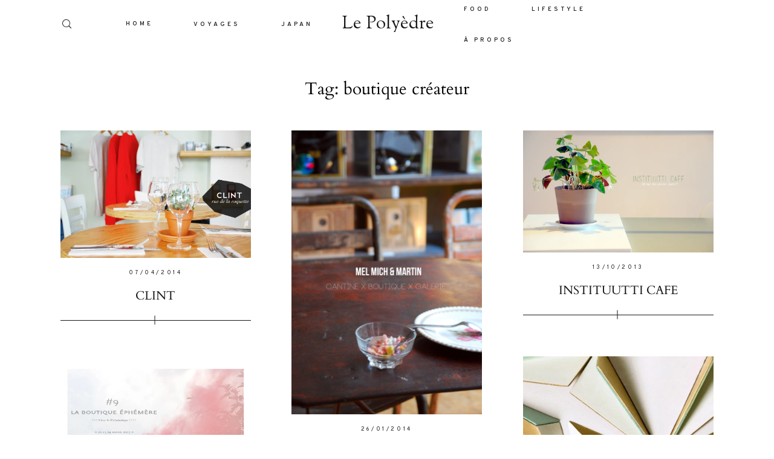

--- FILE ---
content_type: text/html; charset=UTF-8
request_url: https://le-polyedre.com/tag/boutique-createur/page/3/
body_size: 9588
content:
<!DOCTYPE html><html lang="fr-FR" class=""><head><meta charset="UTF-8" /><meta http-equiv="X-UA-Compatible" content="IE=edge"/><meta name="viewport" content="width=device-width, user-scalable=no, initial-scale=1.0, maximum-scale=1.0, minimum-scale=1.0"><link rel="alternate" type="application/rss+xml" title="Le Polyèdre RSS Feed" href="https://le-polyedre.com/feed/" /><link rel="shortcut icon" href="https://le-polyedre.com/wp-content/uploads/2020/01/favicon.ico" /><link rel="profile" href="http://gmpg.org/xfn/11"><link media="all" href="https://le-polyedre.com/wp-content/cache/autoptimize/css/autoptimize_704a68c83646226c36975ae382bbe127.css" rel="stylesheet" /><link media="screen" href="https://le-polyedre.com/wp-content/cache/autoptimize/css/autoptimize_460d98ad0da8d706f74629e0beb58ac7.css" rel="stylesheet" /><style media="(min-width: 768px)">.flo-generic-menu-wrap__menu ul{background-color:#fff}.flo-generic-menu-wrap__menu ul:after{border-color:transparent transparent #fff transparent!important}.flo-generic-menu-wrap__menu ul a{color:#1A1817!important}</style><title>Archives des boutique créateur - Page 3 sur 4 - Le Polyèdre</title><meta name="robots" content="max-snippet:-1, max-image-preview:large, max-video-preview:-1"/><link rel="canonical" href="https://le-polyedre.com/tag/boutique-createur/page/3/" /><link rel="prev" href="https://le-polyedre.com/tag/boutique-createur/page/2/" /><link rel="next" href="https://le-polyedre.com/tag/boutique-createur/page/4/" /><meta property="og:locale" content="fr_FR" /><meta property="og:type" content="object" /><meta property="og:title" content="Archives des boutique créateur - Page 3 sur 4 - Le Polyèdre" /><meta property="og:url" content="https://le-polyedre.com/tag/boutique-createur/" /><meta property="og:site_name" content="Le Polyèdre" /><meta name="twitter:card" content="summary_large_image" /><meta name="twitter:title" content="Archives des boutique créateur - Page 3 sur 4 - Le Polyèdre" /> <script type='application/ld+json' class='yoast-schema-graph yoast-schema-graph--main'>{"@context":"https://schema.org","@graph":[{"@type":"WebSite","@id":"https://le-polyedre.com/#website","url":"https://le-polyedre.com/","name":"Le Poly\u00e8dre","description":"Food,Voyages,Lifestyle,Paris","potentialAction":{"@type":"SearchAction","target":"https://le-polyedre.com/?s={search_term_string}","query-input":"required name=search_term_string"}},{"@type":"CollectionPage","@id":"https://le-polyedre.com/tag/boutique-createur/page/3/#webpage","url":"https://le-polyedre.com/tag/boutique-createur/page/3/","inLanguage":"fr-FR","name":"Archives des boutique cr\u00e9ateur - Page 3 sur 4 - Le Poly\u00e8dre","isPartOf":{"@id":"https://le-polyedre.com/#website"}}]}</script> <link rel='dns-prefetch' href='//s0.wp.com' /><link rel='dns-prefetch' href='//secure.gravatar.com' /><link rel='dns-prefetch' href='//s.w.org' /><link rel="alternate" type="application/rss+xml" title="Le Polyèdre &raquo; Flux" href="https://le-polyedre.com/feed/" /><link rel="alternate" type="application/rss+xml" title="Le Polyèdre &raquo; Flux des commentaires" href="https://le-polyedre.com/comments/feed/" /><link rel="alternate" type="application/rss+xml" title="Le Polyèdre &raquo; Flux de l’étiquette boutique créateur" href="https://le-polyedre.com/tag/boutique-createur/feed/" /> <script type="text/javascript">window._wpemojiSettings = {"baseUrl":"https:\/\/s.w.org\/images\/core\/emoji\/12.0.0-1\/72x72\/","ext":".png","svgUrl":"https:\/\/s.w.org\/images\/core\/emoji\/12.0.0-1\/svg\/","svgExt":".svg","source":{"concatemoji":"https:\/\/le-polyedre.com\/wp-includes\/js\/wp-emoji-release.min.js?ver=5.3.20"}};
			!function(e,a,t){var n,r,o,i=a.createElement("canvas"),p=i.getContext&&i.getContext("2d");function s(e,t){var a=String.fromCharCode;p.clearRect(0,0,i.width,i.height),p.fillText(a.apply(this,e),0,0);e=i.toDataURL();return p.clearRect(0,0,i.width,i.height),p.fillText(a.apply(this,t),0,0),e===i.toDataURL()}function c(e){var t=a.createElement("script");t.src=e,t.defer=t.type="text/javascript",a.getElementsByTagName("head")[0].appendChild(t)}for(o=Array("flag","emoji"),t.supports={everything:!0,everythingExceptFlag:!0},r=0;r<o.length;r++)t.supports[o[r]]=function(e){if(!p||!p.fillText)return!1;switch(p.textBaseline="top",p.font="600 32px Arial",e){case"flag":return s([127987,65039,8205,9895,65039],[127987,65039,8203,9895,65039])?!1:!s([55356,56826,55356,56819],[55356,56826,8203,55356,56819])&&!s([55356,57332,56128,56423,56128,56418,56128,56421,56128,56430,56128,56423,56128,56447],[55356,57332,8203,56128,56423,8203,56128,56418,8203,56128,56421,8203,56128,56430,8203,56128,56423,8203,56128,56447]);case"emoji":return!s([55357,56424,55356,57342,8205,55358,56605,8205,55357,56424,55356,57340],[55357,56424,55356,57342,8203,55358,56605,8203,55357,56424,55356,57340])}return!1}(o[r]),t.supports.everything=t.supports.everything&&t.supports[o[r]],"flag"!==o[r]&&(t.supports.everythingExceptFlag=t.supports.everythingExceptFlag&&t.supports[o[r]]);t.supports.everythingExceptFlag=t.supports.everythingExceptFlag&&!t.supports.flag,t.DOMReady=!1,t.readyCallback=function(){t.DOMReady=!0},t.supports.everything||(n=function(){t.readyCallback()},a.addEventListener?(a.addEventListener("DOMContentLoaded",n,!1),e.addEventListener("load",n,!1)):(e.attachEvent("onload",n),a.attachEvent("onreadystatechange",function(){"complete"===a.readyState&&t.readyCallback()})),(n=t.source||{}).concatemoji?c(n.concatemoji):n.wpemoji&&n.twemoji&&(c(n.twemoji),c(n.wpemoji)))}(window,document,window._wpemojiSettings);</script> <script type='text/javascript' src='https://le-polyedre.com/wp-includes/js/jquery/jquery.js?ver=1.12.4-wp'></script> <script type='text/javascript'>var floAjaxUrl = "https:\/\/le-polyedre.com\/wp-admin\/admin-ajax.php";</script> <link rel='https://api.w.org/' href='https://le-polyedre.com/wp-json/' /><link rel="EditURI" type="application/rsd+xml" title="RSD" href="https://le-polyedre.com/xmlrpc.php?rsd" /><link rel="wlwmanifest" type="application/wlwmanifest+xml" href="https://le-polyedre.com/wp-includes/wlwmanifest.xml" /><meta name="generator" content="WordPress 5.3.20" /> <script async src="https://www.googletagmanager.com/gtag/js?id=UA-28989053-1"></script> <script>window.dataLayer = window.dataLayer || [];
			function gtag(){dataLayer.push(arguments);}
			gtag('js', new Date());
			gtag('config', 'UA-28989053-1');</script> <script type='text/javascript' data-cfasync='false'>var _mmunch = {'front': false, 'page': false, 'post': false, 'category': false, 'author': false, 'search': false, 'attachment': false, 'tag': false};_mmunch['tag'] = true;</script><script data-cfasync="false" src="//a.mailmunch.co/app/v1/site.js" id="mailmunch-script" data-plugin="mc_mm" data-mailmunch-site-id="295184" async></script> <link rel='dns-prefetch' href='//v0.wordpress.com'/><link rel='dns-prefetch' href='//i0.wp.com'/><link rel='dns-prefetch' href='//i1.wp.com'/><link rel='dns-prefetch' href='//i2.wp.com'/></head><body class="archive paged tag tag-boutique-createur tag-69 paged-3 tag-paged-3  flo-social-links-type-a flo-tablet-appear-disabled flo-mobile-appear-disabled"> <noscript class='flo-core-style' ><style class='flo-core-style'  media="screen">.flo-header-mobile__logo{max-width:15rem}.flo-header-mobile{background-color:#FFFFFF;color:#1A1817}.is-sticky .flo-header-mobile.is-main{background-color:#FFFFFF;color:#1A1817}@media (max-width:767px){.flo-header-mobile .flo-header-mobile__menu-trigger i{font-size:0.625rem}}</style></noscript><div class="flo-header-mobile flo-header-mobile--type-a sticky "><div class="flo-header-mobile__wrap"><div class="flo-header-mobile__spacer"></div> <a href="https://le-polyedre.com" class="flo-header-mobile__logo"> Le Polyèdre </a><div class="flo-header-mobile__menu-trigger"> <i class="flo-icon-menu"></i></div><div class="flo-header-mobile__search-wrap"><div class="flo-header-mobile__search-trigger"><div class="flo-header-mobile__search-trigger-icon flo-header-mobile__search-trigger-icon--open"> <i class="flo-icon-search"></i></div><div class="flo-header-mobile__search-trigger-icon flo-header-mobile__search-trigger-icon--close"> <i class="flo-icon-close"></i></div></div><form class="flo-header-mobile__search-form" action="https://le-polyedre.com/" method="get"> <input class="flo-header-mobile__search-input" type="text" name="s" placeholder="SEARCH"> <button class="flo-header-mobile__search-submit" type="submit"> <i class="flo-icon-search"></i> </button></form></div></div></div><main class="flo_page_wrap "><div class="flo_page"> <noscript class='flo-core-style' ><style class='flo-core-style'  media="screen">header:not(.is-sticky) .flo-header--873{color:#1A1817;border-color:rgba(26,24,23,0.1)}header:not(.is-sticky) .flo-header--873{background-color:#FFFFFF;padding-top:1.25rem;padding-bottom:1.25rem}header:not(.is-sticky) .flo-header--873 .flo-header__menu > ul > li > a{color:#1A1817}.flo-header--sticky .is-sticky .flo-header--873{background-color:rgba(255,255,255,1);color:#332F2F!important;border-color:rgba(51,47,47,0.1)}.flo-header--sticky .is-sticky .flo-header--873 ul li.menu-item-has-children ul{background-color:rgb(255,255,255)}</style></noscript><header class="" data-layout="flo-header--layout-type-d"> <noscript class='flo-core-style' ><style class='flo-core-style'  media="screen">.flo-header--873 .flo-header__menu > div > ul > li > a{font-family:Overpass SemiBold;font-size:0.625rem;letter-spacing:0.4em;word-spacing:0em;line-height:1.3em;text-transform:none;font-weight:normal}.flo-header--873 .flo-header__simple-search-form-input{font-family:Overpass SemiBold;font-size:0.625rem;letter-spacing:0.4em;word-spacing:0em;line-height:1.3em;text-transform:none;font-weight:normal}.flo-header--873 .flo-header__menu .sub-menu a{font-family:Overpass SemiBold;font-size:0.625rem;letter-spacing:0.4em;word-spacing:0em;line-height:1.3em;text-transform:none;font-weight:normal}.flo-header--873 .flo-header__menu .sub-menu li.current-menu-item a, .flo-header--873 .flo-header__menu .sub-menu li.current-menu-parent a{}@media (min-width:768px){.flo-header--873 .flo-header__menu{width:calc((100% - 10rem) / 2 )}}</style></noscript><div class="flo-header flo-header--873 flo-header--type-d "><div class="flo-header__menu-donor"><div class="flo-header__menu-wrap"><ul id="menu-navigation" class="flo-header__menu-items"><li id="menu-item-6301" class="menu-item menu-item-type-custom menu-item-object-custom menu-item-home menu-item-6301"><a href="https://le-polyedre.com/">HOME</a></li><li id="menu-item-375" class="menu-item menu-item-type-taxonomy menu-item-object-category menu-item-has-children menu-item-375"><a href="https://le-polyedre.com/category/voyage/">VOYAGES</a><ul class="sub-menu"><li id="menu-item-17112" class="menu-item menu-item-type-taxonomy menu-item-object-category menu-item-has-children menu-item-17112"><a href="https://le-polyedre.com/category/voyage/afrique/">AFRIQUE</a><ul class="sub-menu"><li id="menu-item-17113" class="menu-item menu-item-type-taxonomy menu-item-object-category menu-item-17113"><a href="https://le-polyedre.com/category/voyage/afrique/kenya/">KENYA</a></li></ul></li><li id="menu-item-11184" class="menu-item menu-item-type-taxonomy menu-item-object-category menu-item-has-children menu-item-11184"><a href="https://le-polyedre.com/category/voyage/amerique-du-nord/">AMERIQUE DU NORD</a><ul class="sub-menu"><li id="menu-item-4817" class="menu-item menu-item-type-taxonomy menu-item-object-category menu-item-4817"><a href="https://le-polyedre.com/category/voyage/amerique-du-nord/californie-voyage/">CALIFORNIE</a></li></ul></li><li id="menu-item-11186" class="menu-item menu-item-type-taxonomy menu-item-object-category menu-item-has-children menu-item-11186"><a href="https://le-polyedre.com/category/voyage/europe/">EUROPE</a><ul class="sub-menu"><li id="menu-item-3774" class="menu-item menu-item-type-taxonomy menu-item-object-category menu-item-has-children menu-item-3774"><a href="https://le-polyedre.com/category/voyage/europe/angleterre/">ANGLETERRE</a><ul class="sub-menu"><li id="menu-item-11200" class="menu-item menu-item-type-taxonomy menu-item-object-category menu-item-11200"><a href="https://le-polyedre.com/category/voyage/europe/angleterre/londres/">LONDRES</a></li></ul></li><li id="menu-item-11183" class="menu-item menu-item-type-taxonomy menu-item-object-category menu-item-has-children menu-item-11183"><a href="https://le-polyedre.com/category/voyage/europe/allemagne/">ALLEMAGNE</a><ul class="sub-menu"><li id="menu-item-6122" class="menu-item menu-item-type-taxonomy menu-item-object-category menu-item-6122"><a href="https://le-polyedre.com/category/voyage/europe/allemagne/berlin-voyage/">BERLIN</a></li><li id="menu-item-5158" class="menu-item menu-item-type-taxonomy menu-item-object-category menu-item-5158"><a href="https://le-polyedre.com/category/voyage/europe/allemagne/hamburg/">HAMBURG</a></li></ul></li><li id="menu-item-11193" class="menu-item menu-item-type-taxonomy menu-item-object-category menu-item-has-children menu-item-11193"><a href="https://le-polyedre.com/category/voyage/europe/belgique/">BELGIQUE</a><ul class="sub-menu"><li id="menu-item-11190" class="menu-item menu-item-type-taxonomy menu-item-object-category menu-item-11190"><a href="https://le-polyedre.com/category/voyage/europe/belgique/anvers/">ANVERS</a></li><li id="menu-item-11194" class="menu-item menu-item-type-taxonomy menu-item-object-category menu-item-11194"><a href="https://le-polyedre.com/category/voyage/europe/belgique/bruxelles/">BRUXELLES</a></li><li id="menu-item-14435" class="menu-item menu-item-type-taxonomy menu-item-object-category menu-item-14435"><a href="https://le-polyedre.com/category/voyage/europe/belgique/gand/">GAND</a></li></ul></li><li id="menu-item-3776" class="menu-item menu-item-type-taxonomy menu-item-object-category menu-item-has-children menu-item-3776"><a href="https://le-polyedre.com/category/voyage/europe/france/">FRANCE</a><ul class="sub-menu"><li id="menu-item-11216" class="menu-item menu-item-type-taxonomy menu-item-object-category menu-item-11216"><a href="https://le-polyedre.com/category/voyage/europe/france/arles/">ARLES</a></li><li id="menu-item-3775" class="menu-item menu-item-type-taxonomy menu-item-object-category menu-item-3775"><a href="https://le-polyedre.com/category/voyage/europe/france/balades-a-paris/">BALADES A PARIS</a></li><li id="menu-item-11195" class="menu-item menu-item-type-taxonomy menu-item-object-category menu-item-11195"><a href="https://le-polyedre.com/category/voyage/europe/france/dinan/">DINAN</a></li><li id="menu-item-11196" class="menu-item menu-item-type-taxonomy menu-item-object-category menu-item-11196"><a href="https://le-polyedre.com/category/voyage/europe/france/dunkerque/">DUNKERQUE</a></li><li id="menu-item-11197" class="menu-item menu-item-type-taxonomy menu-item-object-category menu-item-11197"><a href="https://le-polyedre.com/category/voyage/europe/france/etretat/">ETRETAT</a></li><li id="menu-item-11201" class="menu-item menu-item-type-taxonomy menu-item-object-category menu-item-11201"><a href="https://le-polyedre.com/category/voyage/europe/france/marseille/">MARSEILLE</a></li><li id="menu-item-11202" class="menu-item menu-item-type-taxonomy menu-item-object-category menu-item-11202"><a href="https://le-polyedre.com/category/voyage/europe/france/morbihan/">MORBIHAN</a></li><li id="menu-item-11203" class="menu-item menu-item-type-taxonomy menu-item-object-category menu-item-11203"><a href="https://le-polyedre.com/category/voyage/europe/france/normandie/">NORMANDIE</a></li><li id="menu-item-3778" class="menu-item menu-item-type-taxonomy menu-item-object-category menu-item-3778"><a href="https://le-polyedre.com/category/voyage/europe/france/pas-loin-de-paris/">PAS LOIN DE PARIS</a></li><li id="menu-item-11204" class="menu-item menu-item-type-taxonomy menu-item-object-category menu-item-11204"><a href="https://le-polyedre.com/category/voyage/europe/france/sete/">SETE</a></li><li id="menu-item-11212" class="menu-item menu-item-type-taxonomy menu-item-object-category menu-item-11212"><a href="https://le-polyedre.com/category/voyage/europe/france/var/">VAR</a></li></ul></li><li id="menu-item-3773" class="menu-item menu-item-type-taxonomy menu-item-object-category menu-item-has-children menu-item-3773"><a href="https://le-polyedre.com/category/voyage/europe/espagne-voyage/">ESPAGNE</a><ul class="sub-menu"><li id="menu-item-11213" class="menu-item menu-item-type-taxonomy menu-item-object-category menu-item-11213"><a href="https://le-polyedre.com/category/voyage/europe/espagne-voyage/barcelone/">BARCELONE</a></li><li id="menu-item-11214" class="menu-item menu-item-type-taxonomy menu-item-object-category menu-item-11214"><a href="https://le-polyedre.com/category/voyage/europe/espagne-voyage/bilbao/">BILBAO</a></li><li id="menu-item-11215" class="menu-item menu-item-type-taxonomy menu-item-object-category menu-item-11215"><a href="https://le-polyedre.com/category/voyage/europe/espagne-voyage/desert-des-bardenas/">DESERT DES BARDENAS</a></li></ul></li><li id="menu-item-11187" class="menu-item menu-item-type-taxonomy menu-item-object-category menu-item-has-children menu-item-11187"><a href="https://le-polyedre.com/category/voyage/europe/italie/">ITALIE</a><ul class="sub-menu"><li id="menu-item-8033" class="menu-item menu-item-type-taxonomy menu-item-object-category menu-item-8033"><a href="https://le-polyedre.com/category/voyage/europe/italie/rome/">ROME</a></li></ul></li><li id="menu-item-3779" class="menu-item menu-item-type-taxonomy menu-item-object-category menu-item-3779"><a href="https://le-polyedre.com/category/voyage/europe/portugal-voyage/">PORTUGAL</a></li><li id="menu-item-3780" class="menu-item menu-item-type-taxonomy menu-item-object-category menu-item-3780"><a href="https://le-polyedre.com/category/voyage/europe/suisse-voyage/">SUISSE</a></li></ul></li><li id="menu-item-11185" class="menu-item menu-item-type-taxonomy menu-item-object-category menu-item-has-children menu-item-11185"><a href="https://le-polyedre.com/category/voyage/asie/">ASIE</a><ul class="sub-menu"><li id="menu-item-14439" class="menu-item menu-item-type-taxonomy menu-item-object-category menu-item-has-children menu-item-14439"><a href="https://le-polyedre.com/category/voyage/asie/chine/">CHINE</a><ul class="sub-menu"><li id="menu-item-14440" class="menu-item menu-item-type-taxonomy menu-item-object-category menu-item-14440"><a href="https://le-polyedre.com/category/voyage/asie/chine/shanghai/">SHANGHAI</a></li></ul></li><li id="menu-item-6259" class="menu-item menu-item-type-taxonomy menu-item-object-category menu-item-6259"><a href="https://le-polyedre.com/category/voyage/asie/indonesie/">INDONESIE</a></li><li id="menu-item-7039" class="menu-item menu-item-type-taxonomy menu-item-object-category menu-item-7039"><a href="https://le-polyedre.com/category/voyage/asie/japon/">JAPON</a></li><li id="menu-item-3777" class="menu-item menu-item-type-taxonomy menu-item-object-category menu-item-3777"><a href="https://le-polyedre.com/category/voyage/asie/jordanie/">JORDANIE</a></li><li id="menu-item-9865" class="menu-item menu-item-type-taxonomy menu-item-object-category menu-item-9865"><a href="https://le-polyedre.com/category/voyage/asie/ouzbekistan/">OUZBEKISTAN</a></li><li id="menu-item-7809" class="menu-item menu-item-type-taxonomy menu-item-object-category menu-item-7809"><a href="https://le-polyedre.com/category/voyage/asie/turquie/">TURQUIE</a></li><li id="menu-item-4476" class="menu-item menu-item-type-taxonomy menu-item-object-category menu-item-4476"><a href="https://le-polyedre.com/category/voyage/asie/sri-lanka/">SRI LANKA</a></li><li id="menu-item-16990" class="menu-item menu-item-type-taxonomy menu-item-object-category menu-item-16990"><a href="https://le-polyedre.com/category/voyage/asie/vietnam/">VIETNAM</a></li></ul></li></ul></li><li id="menu-item-10352" class="menu-item menu-item-type-taxonomy menu-item-object-category menu-item-has-children menu-item-10352"><a href="https://le-polyedre.com/category/japan/">JAPAN</a><ul class="sub-menu"><li id="menu-item-10730" class="menu-item menu-item-type-taxonomy menu-item-object-category menu-item-has-children menu-item-10730"><a href="https://le-polyedre.com/category/japan/tokyo/">TOKYO</a><ul class="sub-menu"><li id="menu-item-11404" class="menu-item menu-item-type-taxonomy menu-item-object-category menu-item-11404"><a href="https://le-polyedre.com/category/japan/tokyo/balade-par-quartier/">BALADES &#038; CITY GUIDE PAR QUARTIER</a></li><li id="menu-item-10355" class="menu-item menu-item-type-taxonomy menu-item-object-category menu-item-10355"><a href="https://le-polyedre.com/category/japan/to-see/">TO SEE</a></li><li id="menu-item-10354" class="menu-item menu-item-type-taxonomy menu-item-object-category menu-item-10354"><a href="https://le-polyedre.com/category/japan/to-eat/">TO EAT</a></li><li id="menu-item-12122" class="menu-item menu-item-type-taxonomy menu-item-object-category menu-item-12122"><a href="https://le-polyedre.com/category/japan/tokyo/tokyo-tokyo/">TO SHOP</a></li><li id="menu-item-10356" class="menu-item menu-item-type-taxonomy menu-item-object-category menu-item-10356"><a href="https://le-polyedre.com/category/japan/to-sleep/">TO SLEEP</a></li></ul></li><li id="menu-item-10727" class="menu-item menu-item-type-taxonomy menu-item-object-category menu-item-has-children menu-item-10727"><a href="https://le-polyedre.com/category/japan/aux-alentours-de-tokyo/">AUX ALENTOURS DE TOKYO</a><ul class="sub-menu"><li id="menu-item-15315" class="menu-item menu-item-type-taxonomy menu-item-object-category menu-item-15315"><a href="https://le-polyedre.com/category/japan/aux-alentours-de-tokyo/chiba/">CHIBA</a></li><li id="menu-item-11218" class="menu-item menu-item-type-taxonomy menu-item-object-category menu-item-11218"><a href="https://le-polyedre.com/category/japan/aux-alentours-de-tokyo/hakone/">HAKONE</a></li><li id="menu-item-12921" class="menu-item menu-item-type-taxonomy menu-item-object-category menu-item-12921"><a href="https://le-polyedre.com/category/japan/aux-alentours-de-tokyo/la-region-des-cinq-lacs/">LA REGION DES CINQ LACS</a></li><li id="menu-item-13890" class="menu-item menu-item-type-taxonomy menu-item-object-category menu-item-13890"><a href="https://le-polyedre.com/category/japan/aux-alentours-de-tokyo/nikko/">NIKKO</a></li><li id="menu-item-11271" class="menu-item menu-item-type-taxonomy menu-item-object-category menu-item-11271"><a href="https://le-polyedre.com/category/japan/aux-alentours-de-tokyo/mont-takao/">MONT TAKAO</a></li><li id="menu-item-12672" class="menu-item menu-item-type-taxonomy menu-item-object-category menu-item-12672"><a href="https://le-polyedre.com/category/japan/aux-alentours-de-tokyo/tatebayashi/">TATEBAYASHI</a></li></ul></li><li id="menu-item-11529" class="menu-item menu-item-type-taxonomy menu-item-object-category menu-item-11529"><a href="https://le-polyedre.com/category/japan/kyoto/">KYOTO</a></li><li id="menu-item-13329" class="menu-item menu-item-type-taxonomy menu-item-object-category menu-item-has-children menu-item-13329"><a href="https://le-polyedre.com/category/japan/alpes-japonaises/">ALPES JAPONAISES</a><ul class="sub-menu"><li id="menu-item-14224" class="menu-item menu-item-type-taxonomy menu-item-object-category menu-item-14224"><a href="https://le-polyedre.com/category/japan/alpes-japonaises/kamikochi/">KAMIKOCHI</a></li><li id="menu-item-13331" class="menu-item menu-item-type-taxonomy menu-item-object-category menu-item-13331"><a href="https://le-polyedre.com/category/japan/alpes-japonaises/kanazawa/">KANAZAWA</a></li><li id="menu-item-13523" class="menu-item menu-item-type-taxonomy menu-item-object-category menu-item-13523"><a href="https://le-polyedre.com/category/japan/alpes-japonaises/les-villages-shirakawa-go/">LES VILLAGES SHIRAKAWA-GO</a></li><li id="menu-item-13798" class="menu-item menu-item-type-taxonomy menu-item-object-category menu-item-13798"><a href="https://le-polyedre.com/category/japan/alpes-japonaises/takayama/">TAKAYAMA</a></li></ul></li><li id="menu-item-15721" class="menu-item menu-item-type-taxonomy menu-item-object-category menu-item-15721"><a href="https://le-polyedre.com/category/japan/fukui/">FUKUI</a></li><li id="menu-item-13437" class="menu-item menu-item-type-taxonomy menu-item-object-category menu-item-13437"><a href="https://le-polyedre.com/category/japan/niigata/">NIIGATA</a></li><li id="menu-item-10353" class="menu-item menu-item-type-taxonomy menu-item-object-category menu-item-has-children menu-item-10353"><a href="https://le-polyedre.com/category/japan/conseils/">CONSEILS</a><ul class="sub-menu"><li id="menu-item-10729" class="menu-item menu-item-type-taxonomy menu-item-object-category menu-item-10729"><a href="https://le-polyedre.com/category/japan/conseils/pvt/">PVT</a></li><li id="menu-item-10731" class="menu-item menu-item-type-taxonomy menu-item-object-category menu-item-10731"><a href="https://le-polyedre.com/category/japan/conseils/voyageurs/">VOYAGEURS</a></li></ul></li><li id="menu-item-11402" class="menu-item menu-item-type-taxonomy menu-item-object-category menu-item-11402"><a href="https://le-polyedre.com/category/japan/activites/">ACTIVITES</a></li></ul></li><li id="menu-item-52" class="menu-item menu-item-type-taxonomy menu-item-object-category menu-item-has-children menu-item-52"><a href="https://le-polyedre.com/category/adresse-food/">FOOD</a><ul class="sub-menu"><li id="menu-item-3802" class="menu-item menu-item-type-taxonomy menu-item-object-category menu-item-3802"><a href="https://le-polyedre.com/category/adresse-food/restaurant-adresse-food/">RESTAURANT</a></li><li id="menu-item-3803" class="menu-item menu-item-type-taxonomy menu-item-object-category menu-item-3803"><a href="https://le-polyedre.com/category/adresse-food/street/">STREET</a></li><li id="menu-item-3801" class="menu-item menu-item-type-taxonomy menu-item-object-category menu-item-3801"><a href="https://le-polyedre.com/category/adresse-food/petites-faims/">PETITES FAIMS</a></li><li id="menu-item-3800" class="menu-item menu-item-type-taxonomy menu-item-object-category menu-item-3800"><a href="https://le-polyedre.com/category/adresse-food/cafe-adresse-food/">CAFE</a></li><li id="menu-item-3799" class="menu-item menu-item-type-taxonomy menu-item-object-category menu-item-3799"><a href="https://le-polyedre.com/category/adresse-food/brunch-adresse-food/">BRUNCH</a></li><li id="menu-item-3798" class="menu-item menu-item-type-taxonomy menu-item-object-category menu-item-3798"><a href="https://le-polyedre.com/category/adresse-food/bar-adresse-food/">BAR</a></li></ul></li><li id="menu-item-51" class="menu-item menu-item-type-taxonomy menu-item-object-category menu-item-has-children menu-item-51"><a href="https://le-polyedre.com/category/lifestyle/">LIFESTYLE</a><ul class="sub-menu"><li id="menu-item-316" class="menu-item menu-item-type-taxonomy menu-item-object-category menu-item-316"><a href="https://le-polyedre.com/category/lifestyle/agenda-2/">AGENDA</a></li><li id="menu-item-93" class="menu-item menu-item-type-taxonomy menu-item-object-category menu-item-93"><a href="https://le-polyedre.com/category/lifestyle/createur/">CREATEUR</a></li><li id="menu-item-2486" class="menu-item menu-item-type-taxonomy menu-item-object-category menu-item-2486"><a href="https://le-polyedre.com/category/lifestyle/decouvertes/">DECOUVERTES</a></li><li id="menu-item-94" class="menu-item menu-item-type-taxonomy menu-item-object-category menu-item-94"><a href="https://le-polyedre.com/category/lifestyle/exposition-2/">EXPOSITION</a></li><li id="menu-item-6118" class="menu-item menu-item-type-taxonomy menu-item-object-category menu-item-6118"><a href="https://le-polyedre.com/category/lifestyle/rencontres-kulturama/">RENCONTRES</a></li></ul></li><li id="menu-item-137" class="menu-item menu-item-type-post_type menu-item-object-page menu-item-137"><a href="https://le-polyedre.com/a-propos/">À PROPOS</a></li></ul></div></div> <noscript class='flo-core-style' ><style class='flo-core-style'  media="screen">.flo-header--873 .flo-header__simple-search-form{// background-color:#FFFFFF;// color:#1A1817;// border-color:rgba(26,24,23,0.1)}</style></noscript><div class="flo-header__simple-search"><div class="flo-header__simple-search-wrap"><div class="flo-header__simple-search-trigger"><div class="flo-header__simple-search-trigger-icon flo-header__simple-search-trigger-icon--open"> <i class="flo-icon-search"></i></div><div class="flo-header__simple-search-trigger-icon flo-header__simple-search-trigger-icon--close"> <i class="flo-icon-close"></i></div></div><form class="flo-header__simple-search-form" action="https://le-polyedre.com/" method="get"> <input class="flo-header__simple-search-form-input flo-no-styling" name="s" placeholder="SEARCH" type="text" value=""> <button class="flo-header__simple-search-form-submit" type="submit" > <i class="flo-header__simple-search-icon flo-icon-search"></i> </button></form></div></div><div class="flo-header__middle-wrap"><div class="flo-header__menu flo-header__menu--left"><div class="flo-header__menu-wrap"><ul class="flo-header__menu-items"></ul></div></div><div class="flo-header--496 flo-header__logo-wrap"> <a href="https://le-polyedre.com" class="flo-header__logo"> <noscript class='flo-core-style' ><style class='flo-core-style'  media="screen">.flo-header--496 .flo-header__logo{font-family:font_6_regular;font-size:1.875rem;letter-spacing:0em;word-spacing:0.05em;line-height:1.3em;text-transform:none;font-weight:normal}@media screen and (max-width:767px){.flo-header--496 .flo-header__logo{font-size:1.875rem;line-height:1.3em}}@media (min-width:768px) and (max-width:1024px){.flo-header--496 .flo-header__logo{max-width:10rem}.flo-header--496 .flo-header__logo-image{max-width:10rem}}@media (min-width:1025px){.flo-header--496 .flo-header__logo{max-width:10rem}.flo-header--496 .flo-header__logo-image{max-width:10rem}}</style></noscript> Le Polyèdre </a></div><div class="flo-header__menu flo-header__menu--right"><div class="flo-header__menu-wrap"><ul class="flo-header__menu-items"></ul></div></div></div><div class="flo-header__spacer"></div></div></header> <noscript class='flo-core-style' ><style class='flo-core-style'  media="screen">.flo-header-popup--706 .flo-header-popup__title{font-family:Oswald Regular;font-size:0.875rem;letter-spacing:0.5em;word-spacing:0em;line-height:2.14em;text-transform:none;font-weight:normal}.flo-header-popup--706 .flo-header-popup__text{font-family:CrimsonText Italic;font-size:1.25rem;letter-spacing:0em;word-spacing:0em;line-height:1.5em;text-transform:none;font-weight:normal}.flo-header-popup--706 .flo-header-popup__search-input{font-family:Overpass Regular;font-size:0.5625rem;letter-spacing:0.4em;word-spacing:0em;line-height:2.2em;text-transform:none;font-weight:normal}.flo-header-popup--706 .flo-header-popup__menu-items > .menu-item > a{font-family:Cardo Regular;font-size:1.25rem;letter-spacing:0em;word-spacing:0em;line-height:1.35em;text-transform:none;font-weight:normal}.flo-header-popup--706 .flo-header-popup__submenu{font-family:CrimsonText Italic;font-size:1.25rem;letter-spacing:0em;word-spacing:0em;line-height:1.5em;text-transform:none;font-weight:normal}.flo-header-popup--706 .flo-header-popup__social-links-label{font-family:Oswald Regular;font-size:0.6875rem;letter-spacing:0.72em;word-spacing:0em;line-height:2.7em;text-transform:none;font-weight:normal}.flo-header-popup--706{color:#FFFFFF;background-color:#1A1817}</style></noscript><div class="flo-header-popup flo-header-popup--706" data-onready="flo_header_popup" data-elements-color="#FFFFFF"><div class="flo-header-popup__top-wrap"><div class="flo-header-popup__top-wrap-spacer"></div><div class="flo-header--894 flo-header__logo-wrap"> <a href="https://le-polyedre.com" class="flo-header__logo"> <noscript class='flo-core-style' ><style class='flo-core-style'  media="screen">.flo-header--894 .flo-header__logo{font-family:font_6_regular;font-size:1.875rem;letter-spacing:0em;word-spacing:0.05em;line-height:1.3em;text-transform:none;font-weight:normal}@media screen and (max-width:767px){.flo-header--894 .flo-header__logo{font-size:1.875rem;line-height:1.3em}}@media (min-width:768px) and (max-width:1024px){.flo-header--894 .flo-header__logo{max-width:10rem}.flo-header--894 .flo-header__logo-image{max-width:10rem}}@media (min-width:1025px){.flo-header--894 .flo-header__logo{max-width:10rem}.flo-header--894 .flo-header__logo-image{max-width:10rem}}</style></noscript> Le Polyèdre </a></div><div class="flo-header-popup__close"><div class="flo-header__menu-trigger"></div> <i class="flo-icon-close"></i></div></div><div class="flo-header-popup__middle-wrap"><div class="flo-header-popup__left-wrap"><h3 class="flo-header-popup__title"> Dolor Tristique</h3><div class="flo-header-popup__text"> Nullam quis risus eget urna mollis ornare vel eu leo. Aenean lacinia bibendum nulla sed consectetur. Aenean lacinia bibendum nulla sed consectetur. Maecenas faucibus mollis interdum. Maecenas faucibus mollis interdum. Etiam porta sem malesuada magna mollis euismod.</div><form class="flo-header-popup__search"  action="https://le-polyedre.com/" method="get"> <input class="flo-header-popup__search-input flo-no-styling" name="s" placeholder="SEARCH" type="text" value=""> <button class="flo-header-popup__search-submit" type="submit"> <i class="flo-icon-search"></i> </button></form></div><div class="flo-header-popup__right-wrap"><div class="flo-header-popup__menu-wrap"><div class="flo-header-popup__menu"><ul id="menu-navigation-1" class="flo-header-popup__menu-items"><li class="menu-item menu-item-type-custom menu-item-object-custom menu-item-home menu-item-6301"><a href="https://le-polyedre.com/">HOME</a></li><li class="menu-item menu-item-type-taxonomy menu-item-object-category menu-item-has-children menu-item-375"><a href="https://le-polyedre.com/category/voyage/">VOYAGES</a><ul class="sub-menu"><li class="menu-item menu-item-type-taxonomy menu-item-object-category menu-item-has-children menu-item-17112"><a href="https://le-polyedre.com/category/voyage/afrique/">AFRIQUE</a><ul class="sub-menu"><li class="menu-item menu-item-type-taxonomy menu-item-object-category menu-item-17113"><a href="https://le-polyedre.com/category/voyage/afrique/kenya/">KENYA</a></li></ul></li><li class="menu-item menu-item-type-taxonomy menu-item-object-category menu-item-has-children menu-item-11184"><a href="https://le-polyedre.com/category/voyage/amerique-du-nord/">AMERIQUE DU NORD</a><ul class="sub-menu"><li class="menu-item menu-item-type-taxonomy menu-item-object-category menu-item-4817"><a href="https://le-polyedre.com/category/voyage/amerique-du-nord/californie-voyage/">CALIFORNIE</a></li></ul></li><li class="menu-item menu-item-type-taxonomy menu-item-object-category menu-item-has-children menu-item-11186"><a href="https://le-polyedre.com/category/voyage/europe/">EUROPE</a><ul class="sub-menu"><li class="menu-item menu-item-type-taxonomy menu-item-object-category menu-item-has-children menu-item-3774"><a href="https://le-polyedre.com/category/voyage/europe/angleterre/">ANGLETERRE</a><ul class="sub-menu"><li class="menu-item menu-item-type-taxonomy menu-item-object-category menu-item-11200"><a href="https://le-polyedre.com/category/voyage/europe/angleterre/londres/">LONDRES</a></li></ul></li><li class="menu-item menu-item-type-taxonomy menu-item-object-category menu-item-has-children menu-item-11183"><a href="https://le-polyedre.com/category/voyage/europe/allemagne/">ALLEMAGNE</a><ul class="sub-menu"><li class="menu-item menu-item-type-taxonomy menu-item-object-category menu-item-6122"><a href="https://le-polyedre.com/category/voyage/europe/allemagne/berlin-voyage/">BERLIN</a></li><li class="menu-item menu-item-type-taxonomy menu-item-object-category menu-item-5158"><a href="https://le-polyedre.com/category/voyage/europe/allemagne/hamburg/">HAMBURG</a></li></ul></li><li class="menu-item menu-item-type-taxonomy menu-item-object-category menu-item-has-children menu-item-11193"><a href="https://le-polyedre.com/category/voyage/europe/belgique/">BELGIQUE</a><ul class="sub-menu"><li class="menu-item menu-item-type-taxonomy menu-item-object-category menu-item-11190"><a href="https://le-polyedre.com/category/voyage/europe/belgique/anvers/">ANVERS</a></li><li class="menu-item menu-item-type-taxonomy menu-item-object-category menu-item-11194"><a href="https://le-polyedre.com/category/voyage/europe/belgique/bruxelles/">BRUXELLES</a></li><li class="menu-item menu-item-type-taxonomy menu-item-object-category menu-item-14435"><a href="https://le-polyedre.com/category/voyage/europe/belgique/gand/">GAND</a></li></ul></li><li class="menu-item menu-item-type-taxonomy menu-item-object-category menu-item-has-children menu-item-3776"><a href="https://le-polyedre.com/category/voyage/europe/france/">FRANCE</a><ul class="sub-menu"><li class="menu-item menu-item-type-taxonomy menu-item-object-category menu-item-11216"><a href="https://le-polyedre.com/category/voyage/europe/france/arles/">ARLES</a></li><li class="menu-item menu-item-type-taxonomy menu-item-object-category menu-item-3775"><a href="https://le-polyedre.com/category/voyage/europe/france/balades-a-paris/">BALADES A PARIS</a></li><li class="menu-item menu-item-type-taxonomy menu-item-object-category menu-item-11195"><a href="https://le-polyedre.com/category/voyage/europe/france/dinan/">DINAN</a></li><li class="menu-item menu-item-type-taxonomy menu-item-object-category menu-item-11196"><a href="https://le-polyedre.com/category/voyage/europe/france/dunkerque/">DUNKERQUE</a></li><li class="menu-item menu-item-type-taxonomy menu-item-object-category menu-item-11197"><a href="https://le-polyedre.com/category/voyage/europe/france/etretat/">ETRETAT</a></li><li class="menu-item menu-item-type-taxonomy menu-item-object-category menu-item-11201"><a href="https://le-polyedre.com/category/voyage/europe/france/marseille/">MARSEILLE</a></li><li class="menu-item menu-item-type-taxonomy menu-item-object-category menu-item-11202"><a href="https://le-polyedre.com/category/voyage/europe/france/morbihan/">MORBIHAN</a></li><li class="menu-item menu-item-type-taxonomy menu-item-object-category menu-item-11203"><a href="https://le-polyedre.com/category/voyage/europe/france/normandie/">NORMANDIE</a></li><li class="menu-item menu-item-type-taxonomy menu-item-object-category menu-item-3778"><a href="https://le-polyedre.com/category/voyage/europe/france/pas-loin-de-paris/">PAS LOIN DE PARIS</a></li><li class="menu-item menu-item-type-taxonomy menu-item-object-category menu-item-11204"><a href="https://le-polyedre.com/category/voyage/europe/france/sete/">SETE</a></li><li class="menu-item menu-item-type-taxonomy menu-item-object-category menu-item-11212"><a href="https://le-polyedre.com/category/voyage/europe/france/var/">VAR</a></li></ul></li><li class="menu-item menu-item-type-taxonomy menu-item-object-category menu-item-has-children menu-item-3773"><a href="https://le-polyedre.com/category/voyage/europe/espagne-voyage/">ESPAGNE</a><ul class="sub-menu"><li class="menu-item menu-item-type-taxonomy menu-item-object-category menu-item-11213"><a href="https://le-polyedre.com/category/voyage/europe/espagne-voyage/barcelone/">BARCELONE</a></li><li class="menu-item menu-item-type-taxonomy menu-item-object-category menu-item-11214"><a href="https://le-polyedre.com/category/voyage/europe/espagne-voyage/bilbao/">BILBAO</a></li><li class="menu-item menu-item-type-taxonomy menu-item-object-category menu-item-11215"><a href="https://le-polyedre.com/category/voyage/europe/espagne-voyage/desert-des-bardenas/">DESERT DES BARDENAS</a></li></ul></li><li class="menu-item menu-item-type-taxonomy menu-item-object-category menu-item-has-children menu-item-11187"><a href="https://le-polyedre.com/category/voyage/europe/italie/">ITALIE</a><ul class="sub-menu"><li class="menu-item menu-item-type-taxonomy menu-item-object-category menu-item-8033"><a href="https://le-polyedre.com/category/voyage/europe/italie/rome/">ROME</a></li></ul></li><li class="menu-item menu-item-type-taxonomy menu-item-object-category menu-item-3779"><a href="https://le-polyedre.com/category/voyage/europe/portugal-voyage/">PORTUGAL</a></li><li class="menu-item menu-item-type-taxonomy menu-item-object-category menu-item-3780"><a href="https://le-polyedre.com/category/voyage/europe/suisse-voyage/">SUISSE</a></li></ul></li><li class="menu-item menu-item-type-taxonomy menu-item-object-category menu-item-has-children menu-item-11185"><a href="https://le-polyedre.com/category/voyage/asie/">ASIE</a><ul class="sub-menu"><li class="menu-item menu-item-type-taxonomy menu-item-object-category menu-item-has-children menu-item-14439"><a href="https://le-polyedre.com/category/voyage/asie/chine/">CHINE</a><ul class="sub-menu"><li class="menu-item menu-item-type-taxonomy menu-item-object-category menu-item-14440"><a href="https://le-polyedre.com/category/voyage/asie/chine/shanghai/">SHANGHAI</a></li></ul></li><li class="menu-item menu-item-type-taxonomy menu-item-object-category menu-item-6259"><a href="https://le-polyedre.com/category/voyage/asie/indonesie/">INDONESIE</a></li><li class="menu-item menu-item-type-taxonomy menu-item-object-category menu-item-7039"><a href="https://le-polyedre.com/category/voyage/asie/japon/">JAPON</a></li><li class="menu-item menu-item-type-taxonomy menu-item-object-category menu-item-3777"><a href="https://le-polyedre.com/category/voyage/asie/jordanie/">JORDANIE</a></li><li class="menu-item menu-item-type-taxonomy menu-item-object-category menu-item-9865"><a href="https://le-polyedre.com/category/voyage/asie/ouzbekistan/">OUZBEKISTAN</a></li><li class="menu-item menu-item-type-taxonomy menu-item-object-category menu-item-7809"><a href="https://le-polyedre.com/category/voyage/asie/turquie/">TURQUIE</a></li><li class="menu-item menu-item-type-taxonomy menu-item-object-category menu-item-4476"><a href="https://le-polyedre.com/category/voyage/asie/sri-lanka/">SRI LANKA</a></li><li class="menu-item menu-item-type-taxonomy menu-item-object-category menu-item-16990"><a href="https://le-polyedre.com/category/voyage/asie/vietnam/">VIETNAM</a></li></ul></li></ul></li><li class="menu-item menu-item-type-taxonomy menu-item-object-category menu-item-has-children menu-item-10352"><a href="https://le-polyedre.com/category/japan/">JAPAN</a><ul class="sub-menu"><li class="menu-item menu-item-type-taxonomy menu-item-object-category menu-item-has-children menu-item-10730"><a href="https://le-polyedre.com/category/japan/tokyo/">TOKYO</a><ul class="sub-menu"><li class="menu-item menu-item-type-taxonomy menu-item-object-category menu-item-11404"><a href="https://le-polyedre.com/category/japan/tokyo/balade-par-quartier/">BALADES &#038; CITY GUIDE PAR QUARTIER</a></li><li class="menu-item menu-item-type-taxonomy menu-item-object-category menu-item-10355"><a href="https://le-polyedre.com/category/japan/to-see/">TO SEE</a></li><li class="menu-item menu-item-type-taxonomy menu-item-object-category menu-item-10354"><a href="https://le-polyedre.com/category/japan/to-eat/">TO EAT</a></li><li class="menu-item menu-item-type-taxonomy menu-item-object-category menu-item-12122"><a href="https://le-polyedre.com/category/japan/tokyo/tokyo-tokyo/">TO SHOP</a></li><li class="menu-item menu-item-type-taxonomy menu-item-object-category menu-item-10356"><a href="https://le-polyedre.com/category/japan/to-sleep/">TO SLEEP</a></li></ul></li><li class="menu-item menu-item-type-taxonomy menu-item-object-category menu-item-has-children menu-item-10727"><a href="https://le-polyedre.com/category/japan/aux-alentours-de-tokyo/">AUX ALENTOURS DE TOKYO</a><ul class="sub-menu"><li class="menu-item menu-item-type-taxonomy menu-item-object-category menu-item-15315"><a href="https://le-polyedre.com/category/japan/aux-alentours-de-tokyo/chiba/">CHIBA</a></li><li class="menu-item menu-item-type-taxonomy menu-item-object-category menu-item-11218"><a href="https://le-polyedre.com/category/japan/aux-alentours-de-tokyo/hakone/">HAKONE</a></li><li class="menu-item menu-item-type-taxonomy menu-item-object-category menu-item-12921"><a href="https://le-polyedre.com/category/japan/aux-alentours-de-tokyo/la-region-des-cinq-lacs/">LA REGION DES CINQ LACS</a></li><li class="menu-item menu-item-type-taxonomy menu-item-object-category menu-item-13890"><a href="https://le-polyedre.com/category/japan/aux-alentours-de-tokyo/nikko/">NIKKO</a></li><li class="menu-item menu-item-type-taxonomy menu-item-object-category menu-item-11271"><a href="https://le-polyedre.com/category/japan/aux-alentours-de-tokyo/mont-takao/">MONT TAKAO</a></li><li class="menu-item menu-item-type-taxonomy menu-item-object-category menu-item-12672"><a href="https://le-polyedre.com/category/japan/aux-alentours-de-tokyo/tatebayashi/">TATEBAYASHI</a></li></ul></li><li class="menu-item menu-item-type-taxonomy menu-item-object-category menu-item-11529"><a href="https://le-polyedre.com/category/japan/kyoto/">KYOTO</a></li><li class="menu-item menu-item-type-taxonomy menu-item-object-category menu-item-has-children menu-item-13329"><a href="https://le-polyedre.com/category/japan/alpes-japonaises/">ALPES JAPONAISES</a><ul class="sub-menu"><li class="menu-item menu-item-type-taxonomy menu-item-object-category menu-item-14224"><a href="https://le-polyedre.com/category/japan/alpes-japonaises/kamikochi/">KAMIKOCHI</a></li><li class="menu-item menu-item-type-taxonomy menu-item-object-category menu-item-13331"><a href="https://le-polyedre.com/category/japan/alpes-japonaises/kanazawa/">KANAZAWA</a></li><li class="menu-item menu-item-type-taxonomy menu-item-object-category menu-item-13523"><a href="https://le-polyedre.com/category/japan/alpes-japonaises/les-villages-shirakawa-go/">LES VILLAGES SHIRAKAWA-GO</a></li><li class="menu-item menu-item-type-taxonomy menu-item-object-category menu-item-13798"><a href="https://le-polyedre.com/category/japan/alpes-japonaises/takayama/">TAKAYAMA</a></li></ul></li><li class="menu-item menu-item-type-taxonomy menu-item-object-category menu-item-15721"><a href="https://le-polyedre.com/category/japan/fukui/">FUKUI</a></li><li class="menu-item menu-item-type-taxonomy menu-item-object-category menu-item-13437"><a href="https://le-polyedre.com/category/japan/niigata/">NIIGATA</a></li><li class="menu-item menu-item-type-taxonomy menu-item-object-category menu-item-has-children menu-item-10353"><a href="https://le-polyedre.com/category/japan/conseils/">CONSEILS</a><ul class="sub-menu"><li class="menu-item menu-item-type-taxonomy menu-item-object-category menu-item-10729"><a href="https://le-polyedre.com/category/japan/conseils/pvt/">PVT</a></li><li class="menu-item menu-item-type-taxonomy menu-item-object-category menu-item-10731"><a href="https://le-polyedre.com/category/japan/conseils/voyageurs/">VOYAGEURS</a></li></ul></li><li class="menu-item menu-item-type-taxonomy menu-item-object-category menu-item-11402"><a href="https://le-polyedre.com/category/japan/activites/">ACTIVITES</a></li></ul></li><li class="menu-item menu-item-type-taxonomy menu-item-object-category menu-item-has-children menu-item-52"><a href="https://le-polyedre.com/category/adresse-food/">FOOD</a><ul class="sub-menu"><li class="menu-item menu-item-type-taxonomy menu-item-object-category menu-item-3802"><a href="https://le-polyedre.com/category/adresse-food/restaurant-adresse-food/">RESTAURANT</a></li><li class="menu-item menu-item-type-taxonomy menu-item-object-category menu-item-3803"><a href="https://le-polyedre.com/category/adresse-food/street/">STREET</a></li><li class="menu-item menu-item-type-taxonomy menu-item-object-category menu-item-3801"><a href="https://le-polyedre.com/category/adresse-food/petites-faims/">PETITES FAIMS</a></li><li class="menu-item menu-item-type-taxonomy menu-item-object-category menu-item-3800"><a href="https://le-polyedre.com/category/adresse-food/cafe-adresse-food/">CAFE</a></li><li class="menu-item menu-item-type-taxonomy menu-item-object-category menu-item-3799"><a href="https://le-polyedre.com/category/adresse-food/brunch-adresse-food/">BRUNCH</a></li><li class="menu-item menu-item-type-taxonomy menu-item-object-category menu-item-3798"><a href="https://le-polyedre.com/category/adresse-food/bar-adresse-food/">BAR</a></li></ul></li><li class="menu-item menu-item-type-taxonomy menu-item-object-category menu-item-has-children menu-item-51"><a href="https://le-polyedre.com/category/lifestyle/">LIFESTYLE</a><ul class="sub-menu"><li class="menu-item menu-item-type-taxonomy menu-item-object-category menu-item-316"><a href="https://le-polyedre.com/category/lifestyle/agenda-2/">AGENDA</a></li><li class="menu-item menu-item-type-taxonomy menu-item-object-category menu-item-93"><a href="https://le-polyedre.com/category/lifestyle/createur/">CREATEUR</a></li><li class="menu-item menu-item-type-taxonomy menu-item-object-category menu-item-2486"><a href="https://le-polyedre.com/category/lifestyle/decouvertes/">DECOUVERTES</a></li><li class="menu-item menu-item-type-taxonomy menu-item-object-category menu-item-94"><a href="https://le-polyedre.com/category/lifestyle/exposition-2/">EXPOSITION</a></li><li class="menu-item menu-item-type-taxonomy menu-item-object-category menu-item-6118"><a href="https://le-polyedre.com/category/lifestyle/rencontres-kulturama/">RENCONTRES</a></li></ul></li><li class="menu-item menu-item-type-post_type menu-item-object-page menu-item-137"><a href="https://le-polyedre.com/a-propos/">À PROPOS</a></li></ul></div><div class="flo-header-popup__submenu"></div></div><div class="flo-header-popup__social-links-wrap"><div class="flo-header-popup__social-links-label"> FOLLOW ME</div><div class="flo-header-popup__social-links"> <a href="https://www.facebook.com/Le-poly%C3%A8dre-339016939475872/" target="_blank" class="flo-icon flo-icon-facebook flo-social-links__link "></a> <a href="https://twitter.com/le_polyedre" target="_blank" class="flo-icon flo-icon-twitter flo-social-links__link "></a> <a href="https://www.instagram.com/le_polyedre/" target="_blank" class="flo-icon flo-icon-instagram flo-social-links__link "></a></div></div></div></div></div><div class="flo-block  flo-wp-title flo-post"><h1 class="flo-wp-title__title visible full-visible">Tag: boutique créateur</h1></div><div class="flo-listing flo-listing--553"> <noscript class='flo-core-style' ><style class='flo-core-style'  media="screen">@media (max-width:767px){.flo-block--6278{margin-top:0rem;margin-bottom:0rem}}@media (min-width:768px){.flo-block--6278{margin-top:0rem;margin-bottom:0rem}}</style></noscript> <noscript class='flo-core-style' ><style class='flo-core-style'  media="screen">.flo-block--6278{background-color:#FFFFFF}</style></noscript><div   class='flo-block     flo-block--6278   ' data-id="6278" data-onready='flo_block_listing_3'><div class="flo-block__container"> <noscript class='flo-core-style' ><style class='flo-core-style'  media="screen">.flo-block-listing-3--202 .flo-block-listing-3__title{font-family:Cardo Regular;font-size:1.25rem;letter-spacing:0em;word-spacing:0em;line-height:1.35em;text-transform:none;font-weight:normal}.flo-block-listing-3--202 .flo-block-listing-3__date{font-family:Overpass Regular;font-size:0.5625rem;letter-spacing:0.4em;word-spacing:0em;line-height:2.2em;text-transform:none;font-weight:normal}.flo-block-listing-3--202{color:#1A1817}@media (min-width:768px){.flo-block-listing-3--202 .flo-block-listing-3__item{width:calc(100% / 3);padding:2.125rem}.flo-block-listing-3__grid-sizer{width:calc(100% / 3)}.flo-block-listing-3--202{margin:-2.125rem}.flo-block-listing-3--202 .flo-block-listing-3__item:hover .flo-block-listing-3__text-area{border-color:rgba(26,24,23,0.2)}}</style></noscript><div class="flo-block-listing-3 flo-block-listing-3--202 "><div class="flo-block-listing-3__grid-sizer"></div> <a class="flo-block-listing-3__item flo-block-listing-3__item--has-featured-image" href="https://le-polyedre.com/2014/04/07/clint-restaurant-boutique-concept-store-paris/"> <span class="flo-block-listing-3__featured-image-wrap"> <img width="768" height="516" src="https://i1.wp.com/le-polyedre.com/wp-content/uploads/2014/04/clint-restaurant-boutique-concept-store-paris-by-le-polyedre_visuel.jpg?fit=768%2C516&amp;ssl=1" class="flo-listing__img flo-block-listing-3__featured-image wp-post-image" alt="" srcset="https://i1.wp.com/le-polyedre.com/wp-content/uploads/2014/04/clint-restaurant-boutique-concept-store-paris-by-le-polyedre_visuel.jpg?w=3704&amp;ssl=1 3704w, https://i1.wp.com/le-polyedre.com/wp-content/uploads/2014/04/clint-restaurant-boutique-concept-store-paris-by-le-polyedre_visuel.jpg?resize=300%2C201&amp;ssl=1 300w, https://i1.wp.com/le-polyedre.com/wp-content/uploads/2014/04/clint-restaurant-boutique-concept-store-paris-by-le-polyedre_visuel.jpg?resize=1024%2C687&amp;ssl=1 1024w, https://i1.wp.com/le-polyedre.com/wp-content/uploads/2014/04/clint-restaurant-boutique-concept-store-paris-by-le-polyedre_visuel.jpg?w=2600&amp;ssl=1 2600w" sizes="(max-width: 768px) 100vw, 768px" /> </span> <span class="flo-block-listing-3__text-area"> <span class="flo-block-listing-3__date"> 07/04/2014 </span><h2 class="flo-block-listing-3__title"> CLINT</h2> </span> </a> <a class="flo-block-listing-3__item flo-block-listing-3__item--has-featured-image" href="https://le-polyedre.com/2014/01/26/mel-mich-martin-cantine-boutique-galerie-paris-11/"> <span class="flo-block-listing-3__featured-image-wrap"> <img width="768" height="1147" src="https://i1.wp.com/le-polyedre.com/wp-content/uploads/2014/01/mel-mich-martin-cantine-boutique-galerie-paris-11-by-le-polyedre_5.jpg?fit=768%2C1147&amp;ssl=1" class="flo-listing__img flo-block-listing-3__featured-image wp-post-image" alt="" srcset="https://i1.wp.com/le-polyedre.com/wp-content/uploads/2014/01/mel-mich-martin-cantine-boutique-galerie-paris-11-by-le-polyedre_5.jpg?w=2592&amp;ssl=1 2592w, https://i1.wp.com/le-polyedre.com/wp-content/uploads/2014/01/mel-mich-martin-cantine-boutique-galerie-paris-11-by-le-polyedre_5.jpg?resize=200%2C300&amp;ssl=1 200w, https://i1.wp.com/le-polyedre.com/wp-content/uploads/2014/01/mel-mich-martin-cantine-boutique-galerie-paris-11-by-le-polyedre_5.jpg?resize=685%2C1024&amp;ssl=1 685w" sizes="(max-width: 768px) 100vw, 768px" /> </span> <span class="flo-block-listing-3__text-area"> <span class="flo-block-listing-3__date"> 26/01/2014 </span><h2 class="flo-block-listing-3__title"> MEL, MICH &#038; MARTIN</h2> </span> </a> <a class="flo-block-listing-3__item flo-block-listing-3__item--has-featured-image" href="https://le-polyedre.com/2013/10/13/instituutti-cafe-coutume-cafe-institut-finlandais-paris/"> <span class="flo-block-listing-3__featured-image-wrap"> <img width="768" height="495" src="https://i0.wp.com/le-polyedre.com/wp-content/uploads/2013/10/institut-finlandais-instituutti-cafe-paris-5-by-le-polyedre_visuel.jpg?fit=768%2C495&amp;ssl=1" class="flo-listing__img flo-block-listing-3__featured-image wp-post-image" alt="" srcset="https://i0.wp.com/le-polyedre.com/wp-content/uploads/2013/10/institut-finlandais-instituutti-cafe-paris-5-by-le-polyedre_visuel.jpg?w=3776&amp;ssl=1 3776w, https://i0.wp.com/le-polyedre.com/wp-content/uploads/2013/10/institut-finlandais-instituutti-cafe-paris-5-by-le-polyedre_visuel.jpg?resize=300%2C193&amp;ssl=1 300w, https://i0.wp.com/le-polyedre.com/wp-content/uploads/2013/10/institut-finlandais-instituutti-cafe-paris-5-by-le-polyedre_visuel.jpg?resize=1024%2C659&amp;ssl=1 1024w, https://i0.wp.com/le-polyedre.com/wp-content/uploads/2013/10/institut-finlandais-instituutti-cafe-paris-5-by-le-polyedre_visuel.jpg?w=2600&amp;ssl=1 2600w" sizes="(max-width: 768px) 100vw, 768px" /> </span> <span class="flo-block-listing-3__text-area"> <span class="flo-block-listing-3__date"> 13/10/2013 </span><h2 class="flo-block-listing-3__title"> INSTITUUTTI CAFE</h2> </span> </a> <a class="flo-block-listing-3__item flo-block-listing-3__item--has-featured-image" href="https://le-polyedre.com/2013/05/08/save-the-date-la-lbe-11-12-mai/"> <span class="flo-block-listing-3__featured-image-wrap"> <img width="768" height="999" src="https://i1.wp.com/le-polyedre.com/wp-content/uploads/2013/05/boutique-ephemere-10-mai-mode-Maud-Rondot-creation-visuel-by-le-polyedre.jpg?fit=768%2C999&amp;ssl=1" class="flo-listing__img flo-block-listing-3__featured-image wp-post-image" alt="" srcset="https://i1.wp.com/le-polyedre.com/wp-content/uploads/2013/05/boutique-ephemere-10-mai-mode-Maud-Rondot-creation-visuel-by-le-polyedre.jpg?w=3076&amp;ssl=1 3076w, https://i1.wp.com/le-polyedre.com/wp-content/uploads/2013/05/boutique-ephemere-10-mai-mode-Maud-Rondot-creation-visuel-by-le-polyedre.jpg?resize=230%2C300&amp;ssl=1 230w, https://i1.wp.com/le-polyedre.com/wp-content/uploads/2013/05/boutique-ephemere-10-mai-mode-Maud-Rondot-creation-visuel-by-le-polyedre.jpg?resize=787%2C1024&amp;ssl=1 787w, https://i1.wp.com/le-polyedre.com/wp-content/uploads/2013/05/boutique-ephemere-10-mai-mode-Maud-Rondot-creation-visuel-by-le-polyedre.jpg?w=2600&amp;ssl=1 2600w" sizes="(max-width: 768px) 100vw, 768px" /> </span> <span class="flo-block-listing-3__text-area"> <span class="flo-block-listing-3__date"> 08/05/2013 </span><h2 class="flo-block-listing-3__title"> SAVE THE DATE /// LA LBE 11-12 MAI</h2> </span> </a> <a class="flo-block-listing-3__item flo-block-listing-3__item--has-featured-image" href="https://le-polyedre.com/2013/03/19/la-boutique-ephemere-09-paris-event/"> <span class="flo-block-listing-3__featured-image-wrap"> <img width="768" height="556" src="https://i1.wp.com/le-polyedre.com/wp-content/uploads/2013/03/LBE09_PRINTEMPS_by-le-polyedre.jpg?fit=768%2C556&amp;ssl=1" class="flo-listing__img flo-block-listing-3__featured-image wp-post-image" alt="" srcset="https://i1.wp.com/le-polyedre.com/wp-content/uploads/2013/03/LBE09_PRINTEMPS_by-le-polyedre.jpg?w=1713&amp;ssl=1 1713w, https://i1.wp.com/le-polyedre.com/wp-content/uploads/2013/03/LBE09_PRINTEMPS_by-le-polyedre.jpg?resize=300%2C217&amp;ssl=1 300w, https://i1.wp.com/le-polyedre.com/wp-content/uploads/2013/03/LBE09_PRINTEMPS_by-le-polyedre.jpg?resize=1024%2C741&amp;ssl=1 1024w" sizes="(max-width: 768px) 100vw, 768px" /> </span> <span class="flo-block-listing-3__text-area"> <span class="flo-block-listing-3__date"> 19/03/2013 </span><h2 class="flo-block-listing-3__title"> LE PRINTEMPS A LBE</h2> </span> </a></div></div></div></div> <noscript class='flo-core-style' ><style class='flo-core-style'  media="screen">.flo-block-listing-pagination--362 .flo-block-listing-pagination__page-links{font-family:Cardo Regular;font-size:1.25rem;letter-spacing:0em;word-spacing:0em;line-height:1.35em;text-transform:none;font-weight:normal}.flo-block-listing-pagination--362 .flo-block-listing-pagination__page-link--active{font-family:Cardo Regular;font-size:2.75rem;letter-spacing:0em;word-spacing:0em;line-height:1.36em;text-transform:none;font-weight:normal}@media screen and (max-width:767px){.flo-block-listing-pagination--362 .flo-block-listing-pagination__page-link--active{font-size:1.375rem}}.flo-block-listing-pagination--362 .flo-block-listing-pagination__navigation{font-family:Serif12Beta Regular;font-size:0.75rem;letter-spacing:0.5em;word-spacing:0em;line-height:2em;text-transform:none;font-weight:normal}.flo-block-listing-pagination--362{color:#1A1817}.flo-block-listing-pagination--362 .flo-block-listing-pagination__element-name{}</style></noscript> <noscript class='flo-core-style' ><style class='flo-core-style'  media="screen">@media (max-width:767px){.flo-block--1545{margin-top:0rem;margin-bottom:0rem}}@media (min-width:768px){.flo-block--1545{margin-top:0rem;margin-bottom:0rem}}</style></noscript> <noscript class='flo-core-style' ><style class='flo-core-style'  media="screen">.flo-block--1545{background-color:#FFFFFF}</style></noscript><div   class='flo-block     flo-block--1545    ' data-id="1545" ><div class="flo-block__container"><div class="flo-block-listing-pagination flo-block-listing-pagination--362 "> <a class="prev page-numbers" href="https://le-polyedre.com/tag/boutique-createur/page/2/"><span  class="flo-block-listing-pagination__navigation flo-block-listing-pagination__navigation--previous">PREV.</span></a><div class="flo-block-listing-pagination__page-links"> <span class="flo-block-listing-paginationpage-link  "><a class="page-numbers" href="https://le-polyedre.com/tag/boutique-createur/page/1/">1</a></span> <span class="flo-block-listing-paginationpage-link  "><a class="page-numbers" href="https://le-polyedre.com/tag/boutique-createur/page/2/">2</a></span> <span class="flo-block-listing-paginationpage-link   flo-block-listing-pagination__page-link--active "><span aria-current="page" class="page-numbers current">3</span></span> <span class="flo-block-listing-paginationpage-link  "><a class="page-numbers" href="https://le-polyedre.com/tag/boutique-createur/page/4/">4</a></span></div> <a class="next page-numbers" href="https://le-polyedre.com/tag/boutique-createur/page/4/"><span class="flo-block-listing-pagination__navigation flo-block-listing-pagination__navigation--next">NEXT</span></a></div></div></div></div></main> <noscript class='flo-core-style' ><style class='flo-core-style'  media="screen">@media (max-width:767px){.flo-mobile-menu{background-color:#F8F8F8;color:#1A1817}.flo-mobile-menu__menu > li{border-bottom-color:rgba(26,24,23,0.15)!important}}</style></noscript><div class="flo-mobile-menu flo-mobile-menu__popup-type-a" data-onready="flo_mobile_menu"><div class="flo-mobile-menu__top-area"><div class="flo-mobile-menu__top-area-spacer"></div> <a href="https://le-polyedre.com" class="flo-header-mobile__logo"> Le Polyèdre </a><div class="flo-mobile-menu__close"> <i class="flo-icon-close"></i></div></div><ul id="menu-navigation-2" class="flo-mobile-menu__menu"><li class="menu-item menu-item-type-custom menu-item-object-custom menu-item-home menu-item-6301"><a href="https://le-polyedre.com/">HOME</a></li><li class="menu-item menu-item-type-taxonomy menu-item-object-category menu-item-has-children menu-item-375"><a href="https://le-polyedre.com/category/voyage/">VOYAGES</a><ul class="sub-menu"><li class="menu-item menu-item-type-taxonomy menu-item-object-category menu-item-has-children menu-item-17112"><a href="https://le-polyedre.com/category/voyage/afrique/">AFRIQUE</a><ul class="sub-menu"><li class="menu-item menu-item-type-taxonomy menu-item-object-category menu-item-17113"><a href="https://le-polyedre.com/category/voyage/afrique/kenya/">KENYA</a></li></ul></li><li class="menu-item menu-item-type-taxonomy menu-item-object-category menu-item-has-children menu-item-11184"><a href="https://le-polyedre.com/category/voyage/amerique-du-nord/">AMERIQUE DU NORD</a><ul class="sub-menu"><li class="menu-item menu-item-type-taxonomy menu-item-object-category menu-item-4817"><a href="https://le-polyedre.com/category/voyage/amerique-du-nord/californie-voyage/">CALIFORNIE</a></li></ul></li><li class="menu-item menu-item-type-taxonomy menu-item-object-category menu-item-has-children menu-item-11186"><a href="https://le-polyedre.com/category/voyage/europe/">EUROPE</a><ul class="sub-menu"><li class="menu-item menu-item-type-taxonomy menu-item-object-category menu-item-has-children menu-item-3774"><a href="https://le-polyedre.com/category/voyage/europe/angleterre/">ANGLETERRE</a><ul class="sub-menu"><li class="menu-item menu-item-type-taxonomy menu-item-object-category menu-item-11200"><a href="https://le-polyedre.com/category/voyage/europe/angleterre/londres/">LONDRES</a></li></ul></li><li class="menu-item menu-item-type-taxonomy menu-item-object-category menu-item-has-children menu-item-11183"><a href="https://le-polyedre.com/category/voyage/europe/allemagne/">ALLEMAGNE</a><ul class="sub-menu"><li class="menu-item menu-item-type-taxonomy menu-item-object-category menu-item-6122"><a href="https://le-polyedre.com/category/voyage/europe/allemagne/berlin-voyage/">BERLIN</a></li><li class="menu-item menu-item-type-taxonomy menu-item-object-category menu-item-5158"><a href="https://le-polyedre.com/category/voyage/europe/allemagne/hamburg/">HAMBURG</a></li></ul></li><li class="menu-item menu-item-type-taxonomy menu-item-object-category menu-item-has-children menu-item-11193"><a href="https://le-polyedre.com/category/voyage/europe/belgique/">BELGIQUE</a><ul class="sub-menu"><li class="menu-item menu-item-type-taxonomy menu-item-object-category menu-item-11190"><a href="https://le-polyedre.com/category/voyage/europe/belgique/anvers/">ANVERS</a></li><li class="menu-item menu-item-type-taxonomy menu-item-object-category menu-item-11194"><a href="https://le-polyedre.com/category/voyage/europe/belgique/bruxelles/">BRUXELLES</a></li><li class="menu-item menu-item-type-taxonomy menu-item-object-category menu-item-14435"><a href="https://le-polyedre.com/category/voyage/europe/belgique/gand/">GAND</a></li></ul></li><li class="menu-item menu-item-type-taxonomy menu-item-object-category menu-item-has-children menu-item-3776"><a href="https://le-polyedre.com/category/voyage/europe/france/">FRANCE</a><ul class="sub-menu"><li class="menu-item menu-item-type-taxonomy menu-item-object-category menu-item-11216"><a href="https://le-polyedre.com/category/voyage/europe/france/arles/">ARLES</a></li><li class="menu-item menu-item-type-taxonomy menu-item-object-category menu-item-3775"><a href="https://le-polyedre.com/category/voyage/europe/france/balades-a-paris/">BALADES A PARIS</a></li><li class="menu-item menu-item-type-taxonomy menu-item-object-category menu-item-11195"><a href="https://le-polyedre.com/category/voyage/europe/france/dinan/">DINAN</a></li><li class="menu-item menu-item-type-taxonomy menu-item-object-category menu-item-11196"><a href="https://le-polyedre.com/category/voyage/europe/france/dunkerque/">DUNKERQUE</a></li><li class="menu-item menu-item-type-taxonomy menu-item-object-category menu-item-11197"><a href="https://le-polyedre.com/category/voyage/europe/france/etretat/">ETRETAT</a></li><li class="menu-item menu-item-type-taxonomy menu-item-object-category menu-item-11201"><a href="https://le-polyedre.com/category/voyage/europe/france/marseille/">MARSEILLE</a></li><li class="menu-item menu-item-type-taxonomy menu-item-object-category menu-item-11202"><a href="https://le-polyedre.com/category/voyage/europe/france/morbihan/">MORBIHAN</a></li><li class="menu-item menu-item-type-taxonomy menu-item-object-category menu-item-11203"><a href="https://le-polyedre.com/category/voyage/europe/france/normandie/">NORMANDIE</a></li><li class="menu-item menu-item-type-taxonomy menu-item-object-category menu-item-3778"><a href="https://le-polyedre.com/category/voyage/europe/france/pas-loin-de-paris/">PAS LOIN DE PARIS</a></li><li class="menu-item menu-item-type-taxonomy menu-item-object-category menu-item-11204"><a href="https://le-polyedre.com/category/voyage/europe/france/sete/">SETE</a></li><li class="menu-item menu-item-type-taxonomy menu-item-object-category menu-item-11212"><a href="https://le-polyedre.com/category/voyage/europe/france/var/">VAR</a></li></ul></li><li class="menu-item menu-item-type-taxonomy menu-item-object-category menu-item-has-children menu-item-3773"><a href="https://le-polyedre.com/category/voyage/europe/espagne-voyage/">ESPAGNE</a><ul class="sub-menu"><li class="menu-item menu-item-type-taxonomy menu-item-object-category menu-item-11213"><a href="https://le-polyedre.com/category/voyage/europe/espagne-voyage/barcelone/">BARCELONE</a></li><li class="menu-item menu-item-type-taxonomy menu-item-object-category menu-item-11214"><a href="https://le-polyedre.com/category/voyage/europe/espagne-voyage/bilbao/">BILBAO</a></li><li class="menu-item menu-item-type-taxonomy menu-item-object-category menu-item-11215"><a href="https://le-polyedre.com/category/voyage/europe/espagne-voyage/desert-des-bardenas/">DESERT DES BARDENAS</a></li></ul></li><li class="menu-item menu-item-type-taxonomy menu-item-object-category menu-item-has-children menu-item-11187"><a href="https://le-polyedre.com/category/voyage/europe/italie/">ITALIE</a><ul class="sub-menu"><li class="menu-item menu-item-type-taxonomy menu-item-object-category menu-item-8033"><a href="https://le-polyedre.com/category/voyage/europe/italie/rome/">ROME</a></li></ul></li><li class="menu-item menu-item-type-taxonomy menu-item-object-category menu-item-3779"><a href="https://le-polyedre.com/category/voyage/europe/portugal-voyage/">PORTUGAL</a></li><li class="menu-item menu-item-type-taxonomy menu-item-object-category menu-item-3780"><a href="https://le-polyedre.com/category/voyage/europe/suisse-voyage/">SUISSE</a></li></ul></li><li class="menu-item menu-item-type-taxonomy menu-item-object-category menu-item-has-children menu-item-11185"><a href="https://le-polyedre.com/category/voyage/asie/">ASIE</a><ul class="sub-menu"><li class="menu-item menu-item-type-taxonomy menu-item-object-category menu-item-has-children menu-item-14439"><a href="https://le-polyedre.com/category/voyage/asie/chine/">CHINE</a><ul class="sub-menu"><li class="menu-item menu-item-type-taxonomy menu-item-object-category menu-item-14440"><a href="https://le-polyedre.com/category/voyage/asie/chine/shanghai/">SHANGHAI</a></li></ul></li><li class="menu-item menu-item-type-taxonomy menu-item-object-category menu-item-6259"><a href="https://le-polyedre.com/category/voyage/asie/indonesie/">INDONESIE</a></li><li class="menu-item menu-item-type-taxonomy menu-item-object-category menu-item-7039"><a href="https://le-polyedre.com/category/voyage/asie/japon/">JAPON</a></li><li class="menu-item menu-item-type-taxonomy menu-item-object-category menu-item-3777"><a href="https://le-polyedre.com/category/voyage/asie/jordanie/">JORDANIE</a></li><li class="menu-item menu-item-type-taxonomy menu-item-object-category menu-item-9865"><a href="https://le-polyedre.com/category/voyage/asie/ouzbekistan/">OUZBEKISTAN</a></li><li class="menu-item menu-item-type-taxonomy menu-item-object-category menu-item-7809"><a href="https://le-polyedre.com/category/voyage/asie/turquie/">TURQUIE</a></li><li class="menu-item menu-item-type-taxonomy menu-item-object-category menu-item-4476"><a href="https://le-polyedre.com/category/voyage/asie/sri-lanka/">SRI LANKA</a></li><li class="menu-item menu-item-type-taxonomy menu-item-object-category menu-item-16990"><a href="https://le-polyedre.com/category/voyage/asie/vietnam/">VIETNAM</a></li></ul></li></ul></li><li class="menu-item menu-item-type-taxonomy menu-item-object-category menu-item-has-children menu-item-10352"><a href="https://le-polyedre.com/category/japan/">JAPAN</a><ul class="sub-menu"><li class="menu-item menu-item-type-taxonomy menu-item-object-category menu-item-has-children menu-item-10730"><a href="https://le-polyedre.com/category/japan/tokyo/">TOKYO</a><ul class="sub-menu"><li class="menu-item menu-item-type-taxonomy menu-item-object-category menu-item-11404"><a href="https://le-polyedre.com/category/japan/tokyo/balade-par-quartier/">BALADES &#038; CITY GUIDE PAR QUARTIER</a></li><li class="menu-item menu-item-type-taxonomy menu-item-object-category menu-item-10355"><a href="https://le-polyedre.com/category/japan/to-see/">TO SEE</a></li><li class="menu-item menu-item-type-taxonomy menu-item-object-category menu-item-10354"><a href="https://le-polyedre.com/category/japan/to-eat/">TO EAT</a></li><li class="menu-item menu-item-type-taxonomy menu-item-object-category menu-item-12122"><a href="https://le-polyedre.com/category/japan/tokyo/tokyo-tokyo/">TO SHOP</a></li><li class="menu-item menu-item-type-taxonomy menu-item-object-category menu-item-10356"><a href="https://le-polyedre.com/category/japan/to-sleep/">TO SLEEP</a></li></ul></li><li class="menu-item menu-item-type-taxonomy menu-item-object-category menu-item-has-children menu-item-10727"><a href="https://le-polyedre.com/category/japan/aux-alentours-de-tokyo/">AUX ALENTOURS DE TOKYO</a><ul class="sub-menu"><li class="menu-item menu-item-type-taxonomy menu-item-object-category menu-item-15315"><a href="https://le-polyedre.com/category/japan/aux-alentours-de-tokyo/chiba/">CHIBA</a></li><li class="menu-item menu-item-type-taxonomy menu-item-object-category menu-item-11218"><a href="https://le-polyedre.com/category/japan/aux-alentours-de-tokyo/hakone/">HAKONE</a></li><li class="menu-item menu-item-type-taxonomy menu-item-object-category menu-item-12921"><a href="https://le-polyedre.com/category/japan/aux-alentours-de-tokyo/la-region-des-cinq-lacs/">LA REGION DES CINQ LACS</a></li><li class="menu-item menu-item-type-taxonomy menu-item-object-category menu-item-13890"><a href="https://le-polyedre.com/category/japan/aux-alentours-de-tokyo/nikko/">NIKKO</a></li><li class="menu-item menu-item-type-taxonomy menu-item-object-category menu-item-11271"><a href="https://le-polyedre.com/category/japan/aux-alentours-de-tokyo/mont-takao/">MONT TAKAO</a></li><li class="menu-item menu-item-type-taxonomy menu-item-object-category menu-item-12672"><a href="https://le-polyedre.com/category/japan/aux-alentours-de-tokyo/tatebayashi/">TATEBAYASHI</a></li></ul></li><li class="menu-item menu-item-type-taxonomy menu-item-object-category menu-item-11529"><a href="https://le-polyedre.com/category/japan/kyoto/">KYOTO</a></li><li class="menu-item menu-item-type-taxonomy menu-item-object-category menu-item-has-children menu-item-13329"><a href="https://le-polyedre.com/category/japan/alpes-japonaises/">ALPES JAPONAISES</a><ul class="sub-menu"><li class="menu-item menu-item-type-taxonomy menu-item-object-category menu-item-14224"><a href="https://le-polyedre.com/category/japan/alpes-japonaises/kamikochi/">KAMIKOCHI</a></li><li class="menu-item menu-item-type-taxonomy menu-item-object-category menu-item-13331"><a href="https://le-polyedre.com/category/japan/alpes-japonaises/kanazawa/">KANAZAWA</a></li><li class="menu-item menu-item-type-taxonomy menu-item-object-category menu-item-13523"><a href="https://le-polyedre.com/category/japan/alpes-japonaises/les-villages-shirakawa-go/">LES VILLAGES SHIRAKAWA-GO</a></li><li class="menu-item menu-item-type-taxonomy menu-item-object-category menu-item-13798"><a href="https://le-polyedre.com/category/japan/alpes-japonaises/takayama/">TAKAYAMA</a></li></ul></li><li class="menu-item menu-item-type-taxonomy menu-item-object-category menu-item-15721"><a href="https://le-polyedre.com/category/japan/fukui/">FUKUI</a></li><li class="menu-item menu-item-type-taxonomy menu-item-object-category menu-item-13437"><a href="https://le-polyedre.com/category/japan/niigata/">NIIGATA</a></li><li class="menu-item menu-item-type-taxonomy menu-item-object-category menu-item-has-children menu-item-10353"><a href="https://le-polyedre.com/category/japan/conseils/">CONSEILS</a><ul class="sub-menu"><li class="menu-item menu-item-type-taxonomy menu-item-object-category menu-item-10729"><a href="https://le-polyedre.com/category/japan/conseils/pvt/">PVT</a></li><li class="menu-item menu-item-type-taxonomy menu-item-object-category menu-item-10731"><a href="https://le-polyedre.com/category/japan/conseils/voyageurs/">VOYAGEURS</a></li></ul></li><li class="menu-item menu-item-type-taxonomy menu-item-object-category menu-item-11402"><a href="https://le-polyedre.com/category/japan/activites/">ACTIVITES</a></li></ul></li><li class="menu-item menu-item-type-taxonomy menu-item-object-category menu-item-has-children menu-item-52"><a href="https://le-polyedre.com/category/adresse-food/">FOOD</a><ul class="sub-menu"><li class="menu-item menu-item-type-taxonomy menu-item-object-category menu-item-3802"><a href="https://le-polyedre.com/category/adresse-food/restaurant-adresse-food/">RESTAURANT</a></li><li class="menu-item menu-item-type-taxonomy menu-item-object-category menu-item-3803"><a href="https://le-polyedre.com/category/adresse-food/street/">STREET</a></li><li class="menu-item menu-item-type-taxonomy menu-item-object-category menu-item-3801"><a href="https://le-polyedre.com/category/adresse-food/petites-faims/">PETITES FAIMS</a></li><li class="menu-item menu-item-type-taxonomy menu-item-object-category menu-item-3800"><a href="https://le-polyedre.com/category/adresse-food/cafe-adresse-food/">CAFE</a></li><li class="menu-item menu-item-type-taxonomy menu-item-object-category menu-item-3799"><a href="https://le-polyedre.com/category/adresse-food/brunch-adresse-food/">BRUNCH</a></li><li class="menu-item menu-item-type-taxonomy menu-item-object-category menu-item-3798"><a href="https://le-polyedre.com/category/adresse-food/bar-adresse-food/">BAR</a></li></ul></li><li class="menu-item menu-item-type-taxonomy menu-item-object-category menu-item-has-children menu-item-51"><a href="https://le-polyedre.com/category/lifestyle/">LIFESTYLE</a><ul class="sub-menu"><li class="menu-item menu-item-type-taxonomy menu-item-object-category menu-item-316"><a href="https://le-polyedre.com/category/lifestyle/agenda-2/">AGENDA</a></li><li class="menu-item menu-item-type-taxonomy menu-item-object-category menu-item-93"><a href="https://le-polyedre.com/category/lifestyle/createur/">CREATEUR</a></li><li class="menu-item menu-item-type-taxonomy menu-item-object-category menu-item-2486"><a href="https://le-polyedre.com/category/lifestyle/decouvertes/">DECOUVERTES</a></li><li class="menu-item menu-item-type-taxonomy menu-item-object-category menu-item-94"><a href="https://le-polyedre.com/category/lifestyle/exposition-2/">EXPOSITION</a></li><li class="menu-item menu-item-type-taxonomy menu-item-object-category menu-item-6118"><a href="https://le-polyedre.com/category/lifestyle/rencontres-kulturama/">RENCONTRES</a></li></ul></li><li class="menu-item menu-item-type-post_type menu-item-object-page menu-item-137"><a href="https://le-polyedre.com/a-propos/">À PROPOS</a></li></ul><div class="flo-mobile-menu__spacer"></div><div class="flo-mobile-menu__social-links-wrap"><div class="flo-mobile-menu__social-links-label"> FOLLOW ME</div><div class="flo-mobile-menu__social-links"> <a href="https://www.facebook.com/Le-poly%C3%A8dre-339016939475872/" target="_blank" class="flo-icon flo-icon-facebook flo-social-links__link "></a> <a href="https://twitter.com/le_polyedre" target="_blank" class="flo-icon flo-icon-twitter flo-social-links__link "></a> <a href="https://www.instagram.com/le_polyedre/" target="_blank" class="flo-icon flo-icon-instagram flo-social-links__link "></a></div></div></div><div class="flo-footer flo-footer--239 disable-appear"> <noscript class='flo-core-style' ><style class='flo-core-style'  media="screen">.flo-footer--239 .flo-footer-area-2-type-e__copyright-notice{font-family:Overpass Regular;font-size:0.5625rem;letter-spacing:0.4em;word-spacing:0em;line-height:2.2em;text-transform:none;font-weight:normal}.flo-footer--239 .flo-footer-area-2-type-e{color:#1A1817;background-color:#FFFFFF}</style></noscript><div class="flo-footer-area-2-type-e"><div class="flo-footer-area-2-type-e__spacer flo-footer-area-2-type-e__spacer--copyright"><div class="flo-footer-area-2-type-e__copyright-notice">LE POLYEDRE © 2012 - 2020</div></div><div class="flo-footer-area-2-type-e__spacer flo-footer-area-2-type-e__spacer--credits"><div class="flo-footer-area-2-type-e__credits"> <a class="flo-footer__flothemes-logo flo-footer__copyrights-flo" href="https://flothemes.com/" target="_blank"><i class="flo-core-icon-flothemes"></i></a></div></div><div class="flo-footer-area-2-type-e__spacer flo-footer-area-2-type-e__spacer--social"><div class="flo-footer-area-2-type-e__social-links"> <a href="https://www.facebook.com/Le-poly%C3%A8dre-339016939475872/" target="_blank" class="flo-icon flo-icon-facebook flo-social-links__link "></a> <a href="https://twitter.com/le_polyedre" target="_blank" class="flo-icon flo-icon-twitter flo-social-links__link "></a> <a href="https://www.instagram.com/le_polyedre/" target="_blank" class="flo-icon flo-icon-instagram flo-social-links__link "></a></div></div></div></div><div style="display:none"></div> <script type='text/javascript'>var wpcf7 = {"apiSettings":{"root":"https:\/\/le-polyedre.com\/wp-json\/contact-form-7\/v1","namespace":"contact-form-7\/v1"},"cached":"1"};</script> <script type='text/javascript' src='https://s0.wp.com/wp-content/js/devicepx-jetpack.js?ver=202604'></script> <script type='text/javascript' src='https://secure.gravatar.com/js/gprofiles.js?ver=2026Janaa'></script> <script type='text/javascript'>var WPGroHo = {"my_hash":""};</script> <script type='text/javascript'>var ajaxurl = "https:\/\/le-polyedre.com\/wp-admin\/admin-ajax.php";</script> <script type='text/javascript' src='https://stats.wp.com/e-202604.js' async='async' defer='defer'></script> <script type='text/javascript'>_stq = window._stq || [];
	_stq.push([ 'view', {v:'ext',j:'1:8.0.3',blog:'48569360',post:'0',tz:'1',srv:'le-polyedre.com'} ]);
	_stq.push([ 'clickTrackerInit', '48569360', '0' ]);</script> <script defer src="https://le-polyedre.com/wp-content/cache/autoptimize/js/autoptimize_847e7e8e44b7fe2854ca6a47f9918a1a.js"></script></body></html>